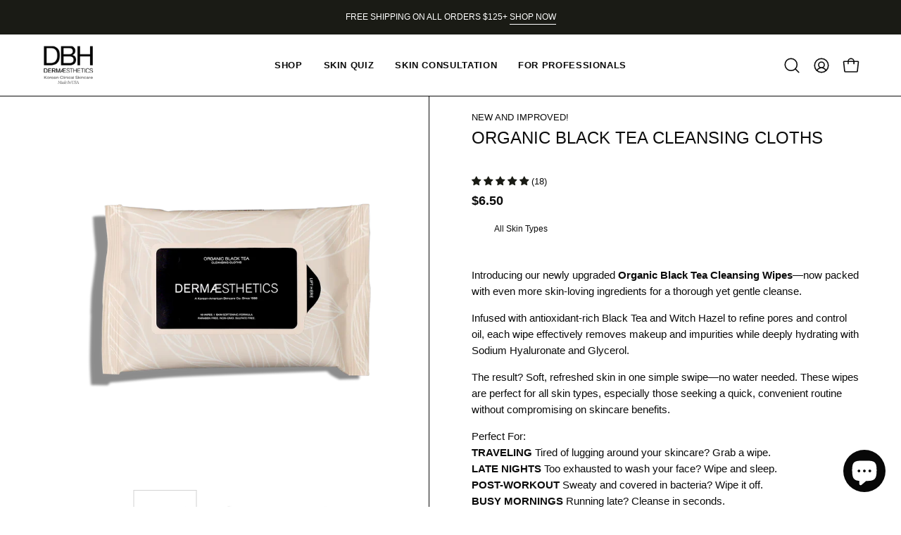

--- FILE ---
content_type: application/javascript; charset=utf-8
request_url: https://searchanise-ef84.kxcdn.com/preload_data.8A5B2L6K6V.js
body_size: 10820
content:
window.Searchanise.preloadedSuggestions=['vitamin c','egf blemish balm','moisture b5 serum','bb cream','dark spot clearer','colorlite plus','green apple peel','blemish balm','colorlite plus corrective serum','milk cream','eye cream','skin balance','sun cream','uv shield','advanced collagen formula','face cleanser','dna matrix serum','sun screen','moisture cream','dark spot','perfect skin wash','vitamin a&e moisture cream','green apple premium cleansing oil','aloe response masque','cellular hydration mask','egf uv shield spf 50','bpo 10% gel','wrinkle master','pre peel cleanser','ga 30 exfoliator','age defiance cream','white cotton cream','nourish b intensive moisture serum','pumpkin peel','intensive wrinkle serum','egf tone','retinol serum','age spot reducer','retinol resurfacing booster','egf uv shield','green apple','triple vitamin serum','acne products','nu stem peptide culture','essential face therapy','clear complex wash','glassy glow','super moisture cream','colorlite plus cream','anti aging','tissue hydrating formula','egf serum','purifying glycolic gel cleanser','o2 hydra mist','stimulating mask','skin balance cream','clear complex pm gel','egf toner','lip glaze','life duo','egf/fgf marvel serum','c-lester topical vitamin c20 serum','silky base','egf nano cream','hydrating cleanser','copper peptide','caviar eye gel eye','hyaluronic acid','kit set','clear complex one gel','sulfur mask','purifying glycolic foam cleanser','collagen stemedic','aloe essence','clear complex','polypeptide sculpting creams','salix tone','multi cream','brite eye cream','antioxidant toner','special exfoliation','skin repair','green apple fruit peel','c-lester topical vitamin c10 serum','retinyl cream','aloe response mask','marvel serum','bpo 5% gel','dark spot set','vitamin c20','copper peptide ghk-cu serum','vitamin a and e cream','anti pollution','cellular nourishing mask','b5 serum','caviar eye repair gel','moisture b5','artic cream','colorlite plus gel','travel size','face wash','dx micro mist','microneedling pen','silk milk cleanser','skin tightening cream','collagen serum','v band','bha toner','sun protection','salix toner','rx mist','kit sets','vitamin c serum','c lester serum','oily skin','dna matrix','face mask','egf fgf marvel serum','cellular hydration masque','life duo mature','glassy glow solution','natural jojoba cleansing bead scrub','nourish b','for hyperpigmentation','glycolic acid','cleansing oil','mini series','super moisture serum','wrinkle master women','c lester','stem cell','sea herbal','age spot','clear complex sulfur mask','egf blemish balm care','panthenol repair cream','skin repair formula','serum b5','egf cream','recover herbal mask','best sellers','active enzyme base','sensitive skin','nu stem','collagen stemedic serum','micro mist','artic plus cream','aloe mask','jojoba bead scrub','pre peel','vitamin a','cellular nourishing masque','moisture repair','copper peptide serum','white cotton','beta 10 ingredients','glassy glow treatment','egf uv shield spf pa sunscreen','dermaesthetics egf','vitamin a & e moisture cream','perfect skin eye hydration gel','anti acne kit','stimulating clay mask','organic black tea cleansing cloths','exfoliate dead skin','night cream','vitamin e','dna serum','clear complex pm purity gel','acne scar','super moisture serums','pro esthetics','skin tightening','c10 serum','ga 30 prep exfoliator','all products','hydra lift','nu-stem peptide culture','egf bb cream','essential face therapy serum','skin lightening','anti oxidant toner','detox gel','skin wash','herbal mask','face cream','age radiant','egf marvel serum','a & e','egf blemish','egf uv shield 50 spf broad spectrum','remove make up','one gel','uv shield egf fgf dna sun protection','retinol resurfacing','special exfoliation pm resolve','radiant age treatment','nano cream','power duo','lactic acid','sea herbal peel','eye serum','advanced collagen cream','beverly hills m','vitamin c lester 20%','wrinkle serum','egf uv','clear complex sulfur masque','mini duo','lacto enzyme activator','chemical peel','anti aging v lifting','perfect skin eye hydration','dry skin','dx microneedle','pm gel','age defiance','o2 mist','extra rich','dermaesthetics beverly hills','dbh serum','egf nano serum','melasma treatment','nu-stem peptide','set kits','color lite','super moisture','skin brightening','poly peptide cream','skin whitening','bpo acne gel','micro needling','dbh egf','lip care','essential oil','collagen stemedic factor','nu stem cell serum','serum c10','hand sanitizer','egf cream extra rich cellular renewal','mini serum','gel mask','v band lifting','active enzyme','herbal glow mask','make up','recover herbal glow mask','dbh moisturizer','herbal recovery mask','dark spots','c-lester topical vitamin c20 serum ascorbic acid','fine lines and wrinkles','face wipes','toner aloe','hydrating cleansing','vitamin a & e','silk milk','vitamin b','caviar eye','color correction system','makeup wipes','mini for travel','chemical peel products','peel pumpkin','bright eye cream','massage oil','egf be cream','retinol cream','vit c','face oil','neck cream','dry skin system','intensive wrinkle','gift set','face moisturizer','all-in-one dark spot','whitening set','color light','ga 10 solution','serum c20','clear complex one','cellular renewal','vitamin c 10','extra rich renewal','cellular nourishing','colorlite corrective serum','pre peel cleanser 6oz','moisturizer for dry skin','glycolic wash','02 hydra mist','herbal peel','hydra mist','acne kit','all serums and creams','day cream','soft & bright','enlarged pores','brite eye','arbutin serum','organic wipes','egf nano','gift card','eye caviar','post peel','sunscreen egf uv shield spf 50 pa','apple peel','ha serum','hydrating cream','stimulating masque','polypeptide sculpting cremé','collagen cream','clay mask','peel kit','dx micro','anti wrinkle','a and e cream','shop all','colorlite cream','hsa/fsa eligible','caviar eye repair','hyperpigmentation set','tyrosinase inhibitor','sheet mask','egf fgf','enzyme peel','egf uv shield care','serum ha','silk milk cream cleanser','dermaesthetics vitamin moisture cream','anti-pollution foxfire serum','glow solution','black tea','makeup remover','purity gel','egf serums','mask aloe','foam cleanser','growth factor','acne scars','micro needle','dark spot kits','face massage','green peel','wrinkle master set','age spot remover','gel oil','hand cream','vitamin c10','rx mist toners','foxfire serum','pigmentation kit','dx mist','face moisturizer for oily skin','bpo gel','egf bb cream blemish balm','activator gel','dbh beverly hills','barrier repair','a&e cream','deep wrinkles','lactic 20% solution','sea herb','pre cleanser','scar repair','facial cream','face scrub','calming gel','dx solution','tissue hydrating','moisturizer cream','spot treatment','derma roller','radiant age defiance cream','moisture serum','artic plus','v band 1 pack','derma pen','mask aloe cucumber','toner salix','egf blemish balm concealer','tissue hydrating gel','oily skin cleanser','serum vitamin c','1 egf/fgf marvel serum','all skin types','combination skin','jojoba cleansing bead scrub','clear complex pm purity gel 1oz','millennial 3 days peel','cleansing cloths','skin care','v-band non surgical lifting & anti-aging treatment','wrinkle cream','green apple cleansing kits','set of products for oily skin','sheet masks','sun cream and cream','ga 15 gel','color light plus','egf balm','purifying glycolic cleanser','lactic peel','recovery blend','vitamin a&e','multi creams','dull skin','purifying glycolic gel','jojoba scrub','beverly hills complex','salicylic acid','pm purity','enzyme activator','mature skincare','nano pen','advanced collagen','vitamin c 20','moisture b','colorlite set','cc cream','face masks','oil cleanser','salic tone','colorlite serum','serum egf/fgf','for oil skin','artic cream tissue repair','repair cream','all in one dark spot','be cream','milk protein','skin care shop','dark spot corrector','sea peel','egf uv shield spf 50 pa','extra rich cellular renewal cream','colorlite plus serum','vitamin cream','face makeup','tissue repair','serum c','massage cream','skin tightening creme','discovery kit','hydration mask','aloe essence toner','oil skincare','root of','plus corrective serum','oxygen treatment','beverly hills','professional size','nourish b intensive moisture','under eye','eye creams','perfect skin','blemish cream','ingrown hair','moisturizer for all type of skin','treat hyperpigmentation','fine lines','dark spot kit','hsa fsa','uv shield spf 50','pa skin','melasma cream','skin concern','ga 10 gel','fine lines & wrinkles age defiance cream','s l r','and uv shield','green apple cleanser','azelaic acid','dark spot clear','glassy glow serum','anti-oxidant toner','b 5 serum','deep wrinkle serum','bb glow','micro peel','make up remover','herb peel','collagen formula','dark spot remover','tinted spf','skin correction','peptide serum','chicory root','rich cream','deincrustation enzyme activator','egf uv shield spf pa','anti aging men','peel skin','mini moisture b5 serum','acne set','o2 mist pro','vitamin ae','aloe vera mask','night repair','derma esthetic product kit','dermaesthetics product kit','serum colorlite','glycolic acid 30','c lester topical','v line','oil cleanse','green apple oil','aloe toner','egf bb','egf serum 4oz','oxygen peel','ga exfoliator','dermaesthetics beverly hills egf/fgf marvel serum','nano mister','age cream','simple routine','travel kits','retinol booster','fine lines and wrinkle set','anti wrinkle serum','acne treatment','o2 mist toner','ghk-cu peptide serum','face for oily skin','hyperpigmentation mature','melasma kits','anti aging dog','dark spot clearer cream','50 uv spf egf','aloe response','corrective serum','clear complex gel','clean sing','serum moisture b5','how to','roller kit','advance collagen formula','cream oz','face toner','age spot remover cream','duo life','aloe response masque cucumber fruit','02 mist pro','day and night cream','glow mask','uv shield anti-pollution spf 50','green apple fruit','hydrating mask','dark spot clearer sets','age defense cream','dark spot sets','egf fgf serum','neck serums','blend formula','colorlite corrective','retinyl palmitate','acne wash','recovery mask','aloe vera','matrix serum','amino neutralizing','c-lester vitamin c20 serum','dbh spa','egf toners','moisture repair sensitive skincare','scar tissue','ga 20 gel','is clinical','acne spot treatment','perfect skin eye','uv shield egf','serum moisture','herbal formula','regular care','glow serum','serum mini','cream days','all sunblock','green tea mask','mask herbal','herbal glow','nano needle','age treatment','nourish b moisture serum','polypeptide sculpting cream','vitamin c 10 serum','cream egf','jaw lifting','anti aging kit','dbh toner','b serum','panthenol cream','serum for oily and sensitive','products for oily and sensitive','skin texture','salic toner','post laser','minimize pores','anti aging serums','micro infusion','glycolic cleanser','oz skin','intense moisture','daily moisturizers','perfect wash','egf sunscreen','salix toner 6oz skin balance cream 1oz','moisturizing cream','face therapy','acne solution system','dark spot remo','ultra glow','natural jojoba scrub','aesthetic lab','acne serum','glycolic toner','butter cream','triple vitamin','serum collagen','cellular mask','face creams and sun','e cell','b b cream','c lester topical vitamin c20 serum','green apple cleansing','nourish b intense moisture serum','dbh moisture','artic creams','for dry skin','age spots','cream facial','vitamin a serum','silk base','radiant age','aloe response masque cucumber oz','uv shield care','anti-aging egf cream','color corrective','return product','aloe masque','eye gel','anti-pollution uv shield','exfoliation cream','serum super moisturizer','serum for','color correction','mask cellular nourishing','egf products','mini size','calming oil','nourish b5','nourish b niacinamide','vitamin a&e cream','acne moisturizers','scar cream','millennial peel','triple a','vitamin c powerful','vitamin e &a','cellular hydration','intense wrinkle serum','peel chemical','sun care','dermaesthetics egf blemish balm','skin discoloration','uv protection','serum dna','c-lester topical vitamin c10','plus corrective','normal skin','professional formula egf','vitamin c10 serums','egf moisturizers','intense wrinkles','men wrinkles','egf be','pro peel','am c serum','scar tissue repair set','super hydration kit','moisture repair micro mist','cell culture','peptide powder','milk cleanser','purification peel','clear complex mask','a e cream','color it','rcc student kit','essential dry','vband 5 day','life duo serum','snail mucin','at c 30s','toner for acne','serum b','oily and acne','cream tissue','wrinkle master womens set','hydrating serum','one skin face','egf cream blemish balm','sun spots','anti aging serum','mini for anti aging','oil free','travel size face','bio peel','o2 mist nano mister','skin ligh','c lester 20s','skin tight','acne moisturizers/creams','a e c serum','serum beverly hills','nu-stem peptide culture serum','daily cleanser','super hydration','dbh cleanser 6oz','egf/fgf marvel','dark spot serum','intense serum','advance collagen','acne skin','pigmentation treatment','hydra wash','vitamin c10 serum','clear complex masque','skin solution','chemical peeling','light but','cream color','face lift','black spots','facial treatment formation','wrinkle care','dbh microneedling','mini advanced collagen formula','glow skin','body peel','nourish b intense','level peel kit','cleansing wash','lightening kit','green apple cleansing oil','blemish balm tinted','skin face','inni derma','apricot oil face therapy','age defiance thinning skin','wrinkle set','skin moisturizing cream','sunscreen spf','night moisturizers','vitamin b5','essential face therapy oil','oily skin acne','peel cleanser','powerblend technology','daily cream','cellular nourishing masque cocoa','white cotton color corrective','sunscreen for men','c serum','serum nourishes','ga prep exfoliator','dermal repair complex','moisture b5 serum 1oz','tea tree','essential dry skin system','egf care','cream lecithin','c lester c20','green fruit peel','mini skin balance cream','colorlite plus arbutin','colorlite corrective plus serum','v-band non surgical lifting','premium cleansing oil','nano mist','scar gel','cream collagen','clear complexion purity gel','dry skin set','green tea','collagen peptides','b5 cream','power duo anti-aging set 5 organic wipes','super sensitive shield','renew cream','ad moisture cream','skin barrier','dbh peel','clear sulfur mask','soft and bright','copper serum','clear complex purity gel','vitamin c ser','brite cream','a ne','hydrating cleanser sensitive skin','gel cleanser','body acne','moisture serum sodium','silicon brush','peptide anti aging','lips care','products for after treatment','green apple renew','the dna matrix serum','pure acid','c20 serum','water based moisturizers/creams','serum arbutin','anti gel','anti oxidant to er','a and e','anti aging v band','gift for','face wash for oily skin','b nourishing serum','vitamin e and c','vitamin b c','vitamin moisture cream','water activator','egf extra rich','dark spot clearer set','nourish b serum','v band anti aging treatment','rm mist post peel tone','all skin type cleanser','palmitoyl peptides','mini kits','hydra mist toner','extra serum','spf 50 broad spectrum','for all skin types','toner anti','anti microb hand gel','acid pa','mini triple vitamin serum','v band kit','calming cream','organic black tea wipes','natural jojoba','shea butter','peptide cream','acne mask','hydrating moisturizer','uv 50 care','colorlite gel','pigment serum','sun creen','dy skin','power mini','yesterday serums','amino acid','color light cream','toner for dry skin','cream moisturizers/creams','daily balancing','o2 toner','ha cream','cream for','hormonal/heavy acne set','nano infusion','wrinkle master step','sulfur masque','thin skin','eye firming tightening','dermaesthetics egf/fgf marvel serum','dark scar','uv shield anti-pollution sunblock spf 50','soothing cleanser','anti-aging reverse duo','recovery essentials','dermaesthetics moisture cream','sensitive toner','anti-pollution foxfire serum 1oz','artic cream tissue','mini cream','sun cream spf 50','uva protection','lifting and firming','hydrate and moisturize','vitamin c20 serum','vita c','serum egf','melasma kit','colorlite corrective serum age spot','aloe tone','sodium hyaluronate','c vitamin','rich renewal','intensive hyaluronic serum','routine back acne set','ascorbic acid','serum acne','elastic v','clear cleanser','the peel','colorlite serum vitamin c20 serum','power duo anti-aging mini','tea cloths','super serum','vitamin c 20 se','peptide culture','best products for aging skin','dx series','smooth cream','light light','power duo anti-aging','anti blemish','dark spot treatment','glassy peel','collagen peptide serum','growth factors','brite eye dark circles','retinol repair','moisturizer for oily skin','salic form cleanser','collagen moisturizes','sculpting cream','oil remover','repair creams','facial oil','plus cream','dbh aloe response','breat cream','dbh super moisture','hyperpigmentation routine','apple oil','hormonal hyperpigmentation','oil spot treatment','nu stem peptide','rx gel','spot pimple','bead scrub','peptide anti-aging','perfect skin was','gel hydrating','micro needling pen','be creams','all in one dark','cleanser for all skin type','max pro 1','color serum','moisturizing a and','for dry skin type_dry','moisturizing mask creams','vitamin c 4oz','dry skin kit','moisture repair serum','skin spots','egf 2oz','clinical acne moist','color corrective serum 4 oz','nano needles','wound healing','milk cream milk','rx toner','dbh dermaesthetics','of beverly hills','triple serum','vitamins a&e','egf cleansing','saccharide isomerate a oz','clinical moisturizer','spray toner','anti aging gift set','in an eye','kit for pigment spot','cellular hydrating','make up wipes','color plus','beverly hill','aloe mist','egf gel','clinical peel self care kit','multi vitamin serum','uv shield sun protection','oily solution system','apple extract','hydro lipid','eye hydration','dbh be','dbh wrinkles','recovery treatment','glycolic gel cleanser','toner anti-oxidant','mature moisturizer','egf 50 uv shield','dbh cellular hydration masque','dark spot all in one','color plus serum','cream blemish balm','green mask','pure cleanser','pyrus malus gel','salix solution','the ultimate glow','blemish egf','glycolic peel','wash hydrating','anti pollution uv','licorice root','essential kits','os mist','nourishing b serum','face clean','mini c-lester topical vitamin c10 serum','the blemish','milk cleansing gel','mini brite eye cream','clear complex purify gel','super mist','makeup essentials','red algae','peel off','egf marvel','recovery cream','summer collection','skin kits','all serums','egf-fgf marvel serum','green apple kit','dark spot gold','whitening products','to wr','time order','v band treatment','pore minimization','set for dry skin type','egf peel','ub shield egf','sun block 50','mini vitamin a&e moisture cream','toner for very dry skin','glow treatment','vitamins moisturizes','dark spot reducer','oily for moisture','per peel','oxygen and moisture','dark spot clearer kit','willow bark extracts','free radical','colorlite plus gel cream','herbal recovery','brightening serum','sensitive anti-aging serum','cream night','correction serums','color concealer','combination cleansers','un new stem','recover glow mask','sun egf','dbh face','deep hydration','mineral spray','caviar eye cream','cell turnover','power duo anti-acne mini','egf 4 oz','vitamin toner','color light serum','age defying','moisturize b 5','enzyme mask','dbh skin balance','effect for skin','vitamin creams','extract serum','anti toner','wrinkle master sets','body lighten','age de','complex wash','ginseng root','lip g','aloe resp','t a 10%','form for acne','dermaesthetics colorlite plus cream or gel','black tea face','oil skin cleanser','egf complex','dark spot clearer ser','tinted moisturizer','daily moisturizers/creams','tone egf','serum 4oz','all set','peel c','dna serum 4 oz','nu peptide','pumpkin peel bark','snail peptide hexapeptide-8','cream with','power duo pigmentation','vitamin a and e moisture cream','color plus corrective serum','hydrating b5','ga 30 prep deep exfoliator','age spot kit','sensitive kit','serum for sensitive skin','acid hyaluronic','nu stem peptides','gift sets','mild acne','peptide moisturizers/creams','anti pore','blemish balm care','serum peptide','millennial 3 day peel 1 pack','plus gel','gel cream','lavender oil','moisture hydration','clear complex wash 36.0','uv shield dna egf fgf','vitamin c cream','mask v-band','anti dark spots','hormonal acne','clean wipe','cream for sensitive skin','spot reduce cream','dbh mask','cleanser wash','best seller','for pigmentation','oily skin mask','dbh moisture serum','age treatment root','peel mask','glass glow','skin eye hydration','colorlite plus corrective cream','nano serum','set of products for dry skin','clear complex cleanser','dbh shield','cream colorlite','massage cream for professional','toner o2 hydra','ga 30 gel','herbal glow recovery mask','uv shield anti-pollution','ingredients of','skin hydration','for chemical peeling','has a blend of','3 day peel','clear masque','cream spot','stem cell renewal dna cream','facial massage','exfoliate scrub','vitamin a salicylic acid and acid','dr pen','green apple peel kit','skin regeneration cream','overnight mask','clinical peptide concealer','cleanser for mature skin','caviar eye gel','cocoa mask','serum hydration','oxy recovery','dbh in','organic bio-microneedle peel','cellular masque','green appl','vitamin c with hyaluronic','uv sun shield protection','vitamin a and e','glassy glow care','melanin inhibitors','renewal cream','glycation set','dbh bha toner','collagen mask','growth serum','mini super moisture cream','salix acid','mini caviar eye repair gel','face creams','cream a&e','o2 peel','dbh serum moisture','c lester topical vitamin','purifying gel cleanser','age defiance sys','moisture b5 oz','lactic recovery','college serum','unique of','nourish serum','fire fox','set for dry skin','mask recover & resolve lvl 1 aloe response mask 4.0 oz','egf fgf dna','aloe vera mist','artic cream plus','travel set','anti-aging v lifting','radiant treatment','mini clear complex pm purity gel','egf serum sh-oligopeptide-1','dermaesthetics cellular hydration masque','moisture b5 serum 4 oz','green apple pre','collagen pro','gel 5% bpo','blemish bal','purifying glycolic cleanser foam','super moisture serum sodium hyaluronate','led red light','serum vitamin concern_acne','regulate care','ex mist','mask cleansing','ga 30 exfoliation','lacto enzyme active','free radicals','women wrinkle master','vitamin a & lactic','essential water','scar tissue repair','uva uvb','mist for oily','color lite plus corrective serum','hydrating kit','mask sheet','essential face oil','v lifting','skin brightening duo','under eye cream','pro peel cleanser','l-ascorbic acid','vit a & e','egf/fgf marvel cream','vitamin x','1 polypeptide sculpting cremé','color white','intensive b','aloe response oz','clean complex','jojoba beads','serum at','all skin nourishing','anti aging duo','daily skin essentials','serum limited','acne face wash','dark scarring','power of','fgf marvel','daily essentials','products for oily sensitive hyperpigmentation akin','barrier care','pore solution','dark spot cleare','pores solution','mask for acne','for mature skin','microneedling class','c serum travel size','acne toner','who cu','5oz oil','store serum','anti oxidant','body oil','oxygen mist','essential face','solution kit','1 dna matrix serum','hyaluronic acid serum','anti-pollution spf 50','mini color light cream','whitening cream','artic tissue','glycolic foam cleanser','under eye anti wrinkle','natural citrus','color correct','ghk cu','serum for recovering','after a peels','acne serums','face pores','anti aging mask','hydration masks','sensitive cleanser','advanced collagen formula chicory root','vitamin c face cream','peptides serum','cream a and e','hyaluronic acid ha','routine acne grade iii & iv set','led mask','collagen chicory root','hydrating cleanse','cleanser path','super rich moisture & recovery collagen mask herbal glow recovery mask','fine lines eyes','book a facial','dewy skin','dark circles on eye','b5 hydration','cream day','cream for day','cie skin','corrective cream','intense b','serum matrix','make balm','up clay','make up balm','the anti-aging peptide duo','wrinkle free duo','the anti-aging duo','exfoliate acid','toner bha','anti-aging duo','anti-aging peptide duo','vitamin serum','firming lifting','tone aloe','perfect skin n eye hydration','ga exfoliate','tyrosinase inhibitor kit','age 4oz','cleanser serum','c-lester c20 serum','compromised barrier','toner rx','cleansers and toners','egf cell-renewing','peptide culture serum','dry melanin','vitamin c 20 serum','travel size sun','suns creen','set dark spots','is egf nano cream','date dbh','night time','c lester topical vitamin serum','micro needle pen','aloe leave-on mask','eye wash','dermaesthetics advanced collagen formula cream','egf dna','barrier protection','pm purity gel','eye brightening','sunscreen tone up','lip gl','green a','a oz','white cream','acne exfoliate','face oil wash','oil face wash','color corrective serum','brite eye cream mini','c-lester topical vitamin c20 serum mini','skin balance hydrating','o2 mist nano mister dx solution soft & bright','o2 mist nano mister dx solution soft & bright acne-prone skin','gel for age spots','to nano mister','cleanser citrus','citrus cleansers','radiant age defiance','be glowing','sculpting creme','the glow','color light corrective serum','skin renewing','o2 active','powerblend serum','strength serum','c-lester vitamin c20','soft jelly moisturizer','egf/fgf serum','beverly mask','treatment kit set','power blends','peel for acne','c lester c 20s','skincare sets','serum color','boo gel','4oz moisturize','vitamin b serum','vitamin power','exp date','tow gel','vitamin c power','hydration face wash','anti age duo','uv shield egf fgf dna sun','corrective serums','dr esthe','pigmentation spots','a& e','v-band anti-aging treatment','millennial 3 peel','super moisturizer cream','collagen stemedic factor serum','salix peel','dark spot clearer al skin types','d panthenol cream','cleanser gel','36 gel cleanser','face cleanser sensitive','younger skin','younger normal','safe products','egf uv shield cream','hydrating toners','moisturizer for dry to combination-type','v band product','dry acne-prone','daily protection','neck lift','advanced pollution','aroma therapy','dx moisture','cu skin','polypeptide sculpting','egf moisturizer','4oz skin tightening','is lymphatic drainage','skin lip','dry kit','natural active','eyes cream','peptide sculpting cream','skin tighten','serum skincare','retinol repair cream','dark color','makeup removal','apple cleansing oil','egf dermaesthetics','nano facial','anti hydration gel','glow booster','large pore','c lester vitamin c20','pore refining','skin clear','anti a&e','cold pressed','anti-pollution uv shield spf','perfect hydration kit','perfect hydration k','c10 1oz','treatment protocols','bpo 5 gel','eye wrinkle serum','blemish balm balm','buy creams','broad spectrum spf 47','micro needling kit','vitamin a+e cream','post l','collagen st','exfoliate & smooth lvl 1','post op','nourish b intensive serums','wrinkle master step 2','dark soot','age radian','dbh kit','snail peptide','cream retinyl','e a','dbh hydration','sell off','b5 gel','colorlite plus oz','mini power','blemish care','acne form cleansing','green tea extract','anti uv','beverly hills dark spot clearer','peptide anti aging kit','mask cellular','collagen formula cream','age defiance cream oz','vitamin c oxidant','artic mini','a;oe vera','mask hydrating','fgf dna shield','brightening & protection power duo pigmentation mini','peel treatment','moisture with','back acne','dark spot clean','post las','hydration system','cream for mens','mask face','scar kit','glycolic acid 30% gel','wrinkle mas','trial size','dbh nu stem','egf blemish balm 20 ml','face serum','blue peel','vitamin a salicylic and acid','anti cream','recovery activator','oily skin moisturizer\'s','peel pa','o2 hydra','super serums','light color serum','c-lester topical vitamin serum','tetrahexyldecyl ascorbate','dermaesthetics 3 day peel','after peel','pigment peel','moisture 8 oz','silk milk cream','fox fire','leaf extract','apricot face','all in one','cream 4oz','skin smoothing cream','after treatments','white cotton cream white cotton cream','jojoba cleansing beads','red light','make-up remove','hydration masque','moisture balance cream','mist pro','intensive moisture serum','brown spots','mini milk cream','beverly hills nu-stem peptide culture','special aesthetics','peeling gel','moisture repair free','green gel','caviar eye re','dna matri','dbh stimulating','dbh skin balanced','calming milk','master wrinkles','gel hydra','c-lester topical vitamin c20','spf balm','mini c-lester topical vitamin c20 serum','nu-stem cell serum','fruit peel','age defiance system','epidermal growth serum','dark eyes','dna massage','peel set','moisturize serum','advanced collagen protection','special exfol','acne duo','bb cream blemish','clinical 10% gel','aloe as','dermaesthetics jojoba scrub','dbh products','dark spot c','water cream','color correction age spots','ga gel recovery','ha dbh','lip lines','eye la','peel solution kit','b5 serum oz','is clinical cleansing','make up base','spf formula','mặt nạ đất sét','face sheet masks','egf spf','arbutin drops','mini intensive wrinkle serum','b5 serum 4 oz','herbal sea','uneven skin','dermaesthetics white cotton','moisture for mature skin dark spots','dermaesthetics egf blemish balm 2oz','10 masque dbh','green ap','cream ginseng','advanced color','cell renewal','nail kit','mini colorlite gel','mask for damaged s','balance cream 1oz','eye care','cleanser glycolic','acne recovery','sun cream 30%','power clear','cellular stemedic','gel oz','anti-aging egf','tissue gel','hydration and collagen production','mini age defiance creams','dbh activator','roll on','hydrat cream','product for','gel seed oil','pure gel','glycolic foam','b5 mini/travel','silk based','hydration cleanser','pre peel cleansing','uv shield spf','facial serums','recover herbal glow','toner egf','v lift','cream bb','a set','and dark eye cream','clear wash','8 oz moisture','milk cre','essence of trehalose','peel apple green','bb crea','uv shield egf fgf dna spf','jojoba cleansers','serum wrinkled','moisture and sun','bb ream','age treatment cream','moisturizing mask','dermaesthetics removal cream','green tea serum','hemp seed','repair herbal','essential system','peel solution','all-in-one dark spot clearer set','daily skin moisturizer','all in one dar','green apple mask','activator calm','deep clearer','shop for acne','tree oil','acne spot','egf extra r','eye cream for','pure so','serum cell culture','artic min','egf vitamin c','umpkin peel','clear com','essential therapy for a glowing complexion','o2 wash','perfect hydration','c lester c10 serum','body wash','retinyl cream palmitate','wrinkle master ser','b5 serum 1oz','face and body','acne treats','c-lester vitamin c10 serum','vitamin a acid and lactic acid','silk cleanser','lester topical vitamin c20 serum','for brown spots','intense wrinkle ser','mask collection','egf fgf marvel','topical lester c20','c les','lip oil','for acne-causing','serum c c','spot clear','factor stemedic','powder cleansing','dermal repair','b5 serum 1 oz','skin balance saccharide isomerate','dark clearer sets','aloe response masque 4 oz','liquid exfoliator','dbh skin','derma rain','power duo super moisture','tea peel','protection complex','skin type','c-lester vitamin c','serum moisture c10','super moisturizing','super moisture cream 1.0 oz','stem cell serums','colorlite corrective system','mask recovery','peel lactic acid','dbh cleansing','cleansing perfect','retinol ageless kit','intensive wrinkle cream','vitamin serum 20%','clinical moisture','pumpkin e','daily protection spf 50','restore cleanser','anti-dark spots discovery kit','mini colorlite plus gel','dark spo','super moisture cream with 10% vitamin e','clinical cleansing pre peel cleanser','active hydration','essential oily acne prone skin system','reduce dark','uv shield egf sun protection','natural cleansing scrub','egf blemish cream','chin acne','nourishing mask','age defiance s','fruit extract','glass bottle','dbh nu stem cell serum','pore reduce product','all mask','radiance age','sunscreen pa','pal maria palmata','complete wash','combination set','peel cleansing','skin replenish','relief toner','wrinkle step','egf blemish balm be','dermaesthetics recover','oily skin sunscreen','skin bance','ga 3 ex','powder brush','before and after','color light light','easy peel','essential oil therapy','thinning sagging','cream day and night','dark spot clearer serum','i\'ve shield','egf serum size','advanced color correct system','skin balm','face wipe','skin balance moisturizers','facial cleansers','stem cell gel','new stem','cream with lecithin','color brightening','moisture b5 mini','daily exfoliation','with pores','copper complex','deep herbal','green all peel','collagen factor','nighttime skin renewing','color plus corrective','nourish b serums','acne scar treatment','mini power duo','gel blemish','and save','wrinkle master step 1','supply mini','clear complex pm purity','return pl','delivery time','gel wash','b 5 serum 2 oz','cystic acne','clear complex gel oil','thin skin set','c-lester vitamin c10','dark circles eye','vitamin c 10%','daily moisture','tend skin','face band','cleansing wipes','hydra cleanser','super exfoliation','artic cream and','form cleanser for acne','dermaesthetics egf uv shield spf','makeup damage set','green app','beverly hills mo','sun protection blemish','clear complete','normal combination system','triple vitami','radiant age treatment root','sensitive skin face wash','a moisture','mask powder','pro log in','vitamins 20 serum','skin thinning cream','sensitive skin set','dr sam','sun patch','collagen advanced','4 oz aloe response','milk wash','dbh cleanser foam','vitamin and','egf cream rh','non surgical eye lift','acne concealer','brite and glow','herbal glow mask pack','power blended','clear complex wash oily skin cleanser','a & d','nourishing masque','buy one get one free','age defiance cream 4 oz','with glassy glow','glycolic acid cream','oxygen c','sensitive skin system','cleanser dry skin','uv shield dna egf fgf sun protection','firmer smoother skin','face repair','hydrate cleansing','salix willow extract','led light','moisture repair mask','set for acne','clear pm gel','clear complex sulfur','essence face','vitamin enriched','dna citrus','cleansing tissue','for brows','serum pepti culture','skin milk','salix tone willow bark extract','eye bright','uv shie','water or','deep pore','toner for','moisture by serum','green apple premium cleansing oil 6oz','a and 8 oz','acid peel','all in one dark spot clearer','oil based cream','recover mask','color lite cream','wrinkle removal serum for men','derma repair','eye wrinkles','aid cream','toner for mature','vitamin brightening serum','k beauty','i’ve shield','fruit cleansing','skin lightener','routine acne','color correction kit','how to order','nano egf cream','water for oily skin','dermaesthetics dbh','intense moisture serum','mature skin','facial for facial massage','uv shield anti pollution','gel moisture','vitamin a c moisture cream mini','how to the products','enzyme pee','skin balance acne cream','powder mask','peel apple extract','ha mask','dark spot all','body oily','hydrating gel','eye rep','serums 4oz','for dark spots','dark circles','serum for oil skin','dermaesthetics skin eye hydration gel','color corre','night collagen','anti aging v band lifting','bpo 5% cream','egf uv shield spf 50 pa 2 oz','exfoliation creams','ga solution','moisture best','skin repair 4oz','anti aging cream','cream balance','skin balance cream mini','glycoli gel cleanser','egf uv shield 50 spf','herbal glow masks','egf bb balm','by nano','serum dual','glycolic serum','deep scar','age spot reducer vitamin e','new uv shield egf fgf dna sun protection','nourish moisture serum','lift and firm','serum for pigmentation','back bar','mask treatment','stem cells','age defiance age treatments','serum sodium','clinical cleanser','serum marvel','eye repair gel','milk c','mist moisture','dbh aloe','dbh glycolic','natural growth factor','emulsifying make-up','natural jojoba cleansing scrub','non surgical','facial cream massage','acetyl hexapeptide-8','cleansing kits','acne routine','tocopheryl acetate','aloe eye','vitamin c facial','day time moisture','level 2 peel','cleanser form','pyrus malus apple fruit','duo mini pigmentation','moisturizer multi vitamin','polypeptid sculpting cream','sum screen','age spot cream','eye mask','peel beverly','peel dbh','where can','spray on mist','clear balance','malic acid','dermal repai','b5 moisture','epidermal repair','skin ti','bb balm','has has elasticity','multi purpose','colorlite plus corrective','a&e moisture','toner spray','thinning skin','nano s','dbh uv shield','glycolic cream','oily skin toner','tone extract','mini skin balance','b5 size_product','cream tripeptide','normal skin face wash','face daily dry','mask gel','exfoliating cleanser','serum triple vitamin','skin ceutica','mini advanced c','moisture 5 serum','egf uvshield','where to','sea her','the perfect body wash','beverly complex','dbh v-band mask','advanced collagen serum','pha serum','gentle cleanser','broad spectrum','seed oil','serum a b','foaming cleanser','snail powder','50 uv spf care','age defy','eyes care','vitamin a,b c','anti bacterial','cream makeup','c facial','treatment for','sensitive hydrating','moisturizing cream for','unclogging pores','apple wash','dbh stimulating mask','hydrating cleanser 6oz','loss of firmness','new stem cell serum','facial serum','hydrating tissue','men\'s skin care','dermaesthetics beauty','serum complex','safe for','acne scar oily skin','fortified moisturizer','corrective serum arbutin','dbh eye','toner mist','acne prone','c lest','sunscreen protect','cream gel','advanced cream','facial for pigmentation','mini retinol resurfacing booster','derma sculpt','super moisture skin','skin creams','rich day cream','serum stemedic','cleanser hydrating','i’m pure','power duo super','advanced collagen form','daily moistu','vitamin c treatment','moist cream','sun cream with','vitamin serum 10%','cream plus','for post treatment skin','sun serum','lightening cream','level one','cream age defiance','green apple premium cleansing oil 2oz','face shield glow','body care','cream cotton','re generative cream','toner for mature skin','face lifting','glycolic acid peel','vitamin a c e','sulfur clay mask','post acne'];